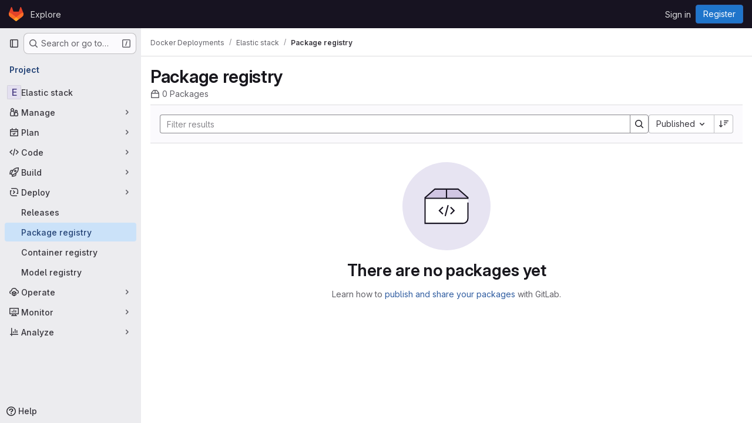

--- FILE ---
content_type: text/javascript; charset=utf-8
request_url: https://git.insomnia247.nl/assets/webpack/pages.projects.packages.packages.048b3238.chunk.js
body_size: 601
content:
(this.webpackJsonp=this.webpackJsonp||[]).push([["pages.projects.packages.packages"],{285:function(s,e,a){a("HVBj"),a("gjpc"),s.exports=a("JdL9")},JdL9:function(s,e,a){"use strict";a.r(e);var p=a("pVvv");const o=Object(p.a)();o&&(o.attachBreadcrumb(),o.attachMainComponent())}},[[285,"runtime","main","commons-pages.projects-pages.projects.activity-pages.projects.alert_management.details-pages.project-2e472f70","commons-pages.admin.abuse_reports-pages.admin.abuse_reports.show-pages.admin.credentials-pages.admin-4e5bbb50","commons-pages.groups.packages-pages.groups.registry.repositories-pages.projects.blob.show-pages.proj-5dce5667","commons-pages.groups.dependency_proxies-pages.groups.harbor.repositories-pages.groups.infrastructure-7ec965c5","commons-pages.groups.harbor.repositories-pages.groups.infrastructure_registry.index-pages.groups.pac-c6a27c85","commons-pages.explore.catalog-pages.groups.harbor.repositories-pages.groups.packages-pages.groups.re-9477b92c","commons-pages.dashboard.issues-pages.dashboard.todos.index-pages.groups.merge_requests-pages.groups.-4a3de6a3","commons-pages.admin.impersonation_tokens-pages.groups.packages-pages.groups.settings.access_tokens-p-a82b4800","commons-pages.groups.harbor.repositories-pages.groups.packages-pages.groups.registry.repositories-pa-2c5ccc2b","commons-pages.groups.packages-pages.projects.packages.packages"]]]);
//# sourceMappingURL=pages.projects.packages.packages.048b3238.chunk.js.map

--- FILE ---
content_type: text/javascript; charset=utf-8
request_url: https://git.insomnia247.nl/assets/webpack/commons-pages.admin.impersonation_tokens-pages.groups.packages-pages.groups.settings.access_tokens-p-a82b4800.cfe98c95.chunk.js
body_size: 4735
content:
(this.webpackJsonp=this.webpackJsonp||[]).push([["commons-pages.admin.impersonation_tokens-pages.groups.packages-pages.groups.settings.access_tokens-p-a82b4800"],{"/whJ":function(t,e,i){"use strict";i.d(e,"b",(function(){return d})),i.d(e,"a",(function(){return h}));i("3UXl"),i("iyoE");var s=i("zNqO"),a=i("EXdk"),r=i("WkQt"),o=i("S6lQ"),n=i("dJQL"),c=i("eOJu"),l=i("Cn4y"),u=i("w1kk");const d=Object(l.c)({disabledField:Object(l.b)(a.r,"disabled"),htmlField:Object(l.b)(a.r,"html"),options:Object(l.b)(a.d,[]),textField:Object(l.b)(a.r,"text"),valueField:Object(l.b)(a.r,"value")},"formOptionControls"),h=Object(s.c)({props:d,computed:{formOptions(){return this.normalizeOptions(this.options)}},methods:{normalizeOption(t,e=null){if(Object(n.j)(t)){const i=Object(r.a)(t,this.valueField),s=Object(r.a)(t,this.textField);return{value:Object(n.n)(i)?e||s:i,text:Object(o.b)(String(Object(n.n)(s)?e:s)),html:Object(r.a)(t,this.htmlField),disabled:Boolean(Object(r.a)(t,this.disabledField))}}return{value:e||t,text:Object(o.b)(String(t)),disabled:!1}},normalizeOptions(t){var e=this;return Object(n.a)(t)?t.map((function(t){return e.normalizeOption(t)})):Object(n.j)(t)?(Object(u.a)('Setting prop "options" to an object is deprecated. Use the array format instead.',this.$options.name),Object(c.h)(t).map((function(i){return e.normalizeOption(t[i]||{},i)}))):[]}}})},"/xzM":function(t,e,i){"use strict";function s(t){const e=window.matchMedia("(prefers-reduced-motion: reduce)").matches?"auto":"smooth";window.scrollTo({...t,behavior:e})}function a(){s({top:0})}i.d(e,"a",(function(){return a}))},"03ld":function(t,e,i){"use strict";i.d(e,"a",(function(){return T})),i.d(e,"c",(function(){return C})),i.d(e,"b",(function(){return x}));var s=i("zNqO"),a=i("EXdk"),r=i("pTIT"),o=i("MGi3"),n=i("dJQL"),c=i("7I1/"),l=i("RzIj"),u=i("eOJu"),d=i("Cn4y"),h=i("nbER"),p=i("s4T4"),b=i("WMzN"),m=i("HeIE"),f=i("WeGr"),v=i("tslw"),O=i("slyf");const{mixin:j,props:g,prop:k,event:T}=Object(l.a)("checked",{defaultValue:null}),C=Object(d.c)(Object(u.m)({...v.b,...g,...p.b,...m.b,...f.b,...b.b,ariaLabel:Object(d.b)(a.r),ariaLabelledby:Object(d.b)(a.r),inline:Object(d.b)(a.g,!1),value:Object(d.b)(a.a)}),"formRadioCheckControls"),x=Object(s.c)({mixins:[h.a,v.a,j,O.a,p.a,m.a,f.a,b.a],inheritAttrs:!1,props:C,data(){return{localChecked:this.isGroup?this.bvGroup[k]:this[k]}},computed:{computedLocalChecked:{get(){return this.isGroup?this.bvGroup.localChecked:this.localChecked},set(t){this.isGroup?this.bvGroup.localChecked=t:this.localChecked=t}},isChecked(){return Object(c.a)(this.value,this.computedLocalChecked)},isRadio:()=>!0,isGroup(){return!!this.bvGroup},isSwitch(){return!this.isRadio&&(this.isGroup?this.bvGroup.switches:this.switch)},isInline(){return this.isGroup?this.bvGroup.inline:this.inline},isDisabled(){return this.isGroup&&this.bvGroup.disabled||this.disabled},isRequired(){return this.computedName&&(this.isGroup?this.bvGroup.required:this.required)},computedName(){return(this.isGroup?this.bvGroup.groupName:this.name)||null},computedForm(){return(this.isGroup?this.bvGroup.form:this.form)||null},computedSize(){return(this.isGroup?this.bvGroup.size:this.size)||""},computedState(){return this.isGroup?this.bvGroup.computedState:Object(n.b)(this.state)?this.state:null},computedAttrs(){const{isDisabled:t,isRequired:e}=this;return{...this.bvAttrs,id:this.safeId(),type:this.isRadio?"radio":"checkbox",name:this.computedName,form:this.computedForm,disabled:t,required:e,"aria-required":e||null,"aria-label":this.ariaLabel||null,"aria-labelledby":this.ariaLabelledby||null}}},watch:{[k](...t){this[k+"Watcher"](...t)},computedLocalChecked(...t){this.computedLocalCheckedWatcher(...t)}},methods:{[k+"Watcher"](t){Object(c.a)(t,this.computedLocalChecked)||(this.computedLocalChecked=t)},computedLocalCheckedWatcher(t,e){Object(c.a)(t,e)||this.$emit(T,t)},handleChange({target:{checked:t}}){var e=this;const{value:i}=this,s=t?i:null;this.computedLocalChecked=i,this.$nextTick((function(){e.$emit(r.d,s),e.isGroup&&e.bvGroup.$emit(r.d,s)}))},focus(){this.isDisabled||Object(o.d)(this.$refs.input)},blur(){this.isDisabled||Object(o.c)(this.$refs.input)}},render(t){const{isRadio:e,isInline:i,isSwitch:s,computedSize:a,bvAttrs:r}=this,o=this.normalizeSlot(),n=t("input",{class:["custom-control-input",this.stateClass],attrs:this.computedAttrs,domProps:{value:this.value,checked:this.isChecked},on:{change:this.handleChange},key:"input",ref:"input"}),c=t("label",{class:"custom-control-label",attrs:{for:this.safeId()}},o);return t("div",{class:[{"custom-control-inline":i,"custom-checkbox":!e&&!s,"custom-switch":s,"custom-radio":e,["b-custom-control-"+a]:a},"custom-control",r.class],style:r.style},[n,c])}})},"Fsq/":function(t,e,i){"use strict";var s=i("zIFf"),a=i("Jx7q"),r=i("pmDQ"),o=i("bOix"),n=i("5QKO"),c={directives:{GlTooltip:s.a},components:{GlLink:a.a,GlTruncate:r.a},mixins:[n.a],props:{time:{type:[String,Number,Date],required:!0},tooltipPlacement:{type:String,required:!1,default:"top"},cssClass:{type:String,required:!1,default:""},dateTimeFormat:{type:String,required:!1,default:o.b,validator:function(t){return o.a.includes(t)}},enableTruncation:{type:Boolean,required:!1,default:!1},showDateWhenOverAYear:{type:Boolean,required:!1,default:!0},href:{type:String,required:!1,default:""}},computed:{timeAgo(){return this.timeFormatted(this.time,this.dateTimeFormat,{showDateWhenOverAYear:this.showDateWhenOverAYear})},tooltipText(){return this.enableTruncation?void 0:this.tooltipTitle(this.time)}}},l=i("tBpV"),u=Object(l.a)(c,(function(){var t=this,e=t._self._c;return t.href?e("gl-link",{directives:[{name:"gl-tooltip",rawName:"v-gl-tooltip.viewport",value:{placement:t.tooltipPlacement},expression:"{ placement: tooltipPlacement }",modifiers:{viewport:!0}}],attrs:{href:t.href,title:t.tooltipText,"aria-label":t.tooltipText},on:{click:function(e){return t.$emit("click",e)}}},[e("time",{class:t.cssClass,attrs:{datetime:t.time}},[t._t("default",(function(){return[t.enableTruncation?[e("gl-truncate",{attrs:{text:t.timeAgo,"with-tooltip":""}})]:[t._v(t._s(t.timeAgo))]]}),{timeAgo:t.timeAgo})],2)]):e("time",{directives:[{name:"gl-tooltip",rawName:"v-gl-tooltip.viewport",value:{placement:t.tooltipPlacement},expression:"{ placement: tooltipPlacement }",modifiers:{viewport:!0}}],class:t.cssClass,attrs:{tabindex:"0",title:t.tooltipText,"aria-label":t.tooltipText,datetime:t.time}},[t._t("default",(function(){return[t.enableTruncation?[e("gl-truncate",{attrs:{text:t.timeAgo,"with-tooltip":""}})]:[t._v(t._s(t.timeAgo))]]}),{timeAgo:t.timeAgo})],2)}),[],!1,null,null,null);e.a=u.exports},G90g:function(t,e,i){"use strict";i.d(e,"a",(function(){return S})),i.d(e,"c",(function(){return q})),i.d(e,"b",(function(){return A}));i("3UXl"),i("iyoE");var s=i("zNqO"),a=i("EXdk"),r=i("/2q6"),o=i("S6lQ"),n=i("7I1/"),c=i("RzIj"),l=i("eOJu"),u=i("Cn4y"),d=i("n64d"),h=i("pTIT"),p=i("dJQL"),b=i("paHz"),m=i("03ld");const f=h.U+"indeterminate",v=Object(u.c)(Object(l.m)({...m.c,indeterminate:Object(u.b)(a.g,!1),switch:Object(u.b)(a.g,!1),uncheckedValue:Object(u.b)(a.a,!1),value:Object(u.b)(a.a,!0)}),d.l),O=Object(s.c)({name:d.l,mixins:[m.b],inject:{getBvGroup:{from:"getBvCheckGroup",default:function(){return function(){return null}}}},props:v,computed:{bvGroup(){return this.getBvGroup()},isChecked(){const{value:t,computedLocalChecked:e}=this;return Object(p.a)(e)?Object(b.a)(e,t)>-1:Object(n.a)(e,t)},isRadio:()=>!1},watch:{indeterminate(t,e){Object(n.a)(t,e)||this.setIndeterminate(t)}},mounted(){this.setIndeterminate(this.indeterminate)},methods:{computedLocalCheckedWatcher(t,e){if(!Object(n.a)(t,e)){this.$emit(m.a,t);const e=this.$refs.input;e&&this.$emit(f,e.indeterminate)}},handleChange({target:{checked:t,indeterminate:e}}){var i=this;const{value:s,uncheckedValue:a}=this;let r=this.computedLocalChecked;if(Object(p.a)(r)){const e=Object(b.a)(r,s);t&&e<0?r=r.concat(s):!t&&e>-1&&(r=r.slice(0,e).concat(r.slice(e+1)))}else r=t?s:a;this.computedLocalChecked=r,this.$nextTick((function(){i.$emit(h.d,r),i.isGroup&&i.bvGroup.$emit(h.d,r),i.$emit(f,e)}))},setIndeterminate(t){Object(p.a)(this.computedLocalChecked)&&(t=!1);const e=this.$refs.input;e&&(e.indeterminate=t,this.$emit(f,t))}}});var j=i("Qjk6"),g=i("s4T4"),k=i("WMzN"),T=i("/whJ"),C=i("HeIE"),x=i("WeGr"),w=i("tslw"),G=i("slyf");const z=["aria-describedby","aria-labelledby"],{mixin:y,props:I,prop:S,event:N}=Object(c.a)("checked"),q=Object(u.c)(Object(l.m)({...w.b,...I,...g.b,...T.b,...C.b,...x.b,...k.b,ariaInvalid:Object(u.b)(a.i,!1),stacked:Object(u.b)(a.g,!1),validated:Object(u.b)(a.g,!1)}),"formRadioCheckGroups"),A=Object(s.c)({mixins:[w.a,y,G.a,g.a,T.a,C.a,x.a,k.a],inheritAttrs:!1,props:q,data(){return{localChecked:this[S]}},computed:{inline(){return!this.stacked},groupName(){return this.name||this.safeId()},groupClasses(){const{validated:t}=this;return{"was-validated":t}}},watch:{[S](t){Object(n.a)(t,this.localChecked)||(this.localChecked=t)},localChecked(t,e){Object(n.a)(t,e)||this.$emit(N,t)}},render(t){var e=this;const{isRadioGroup:i}=this,s=Object(l.k)(this.$attrs,z),a=i?j.a:O,n=this.formOptions.map((function(i,r){const n="BV_option_"+r;return t(a,{props:{disabled:i.disabled||!1,id:e.safeId(n),value:i.value},attrs:s,key:n},[t("span",{domProps:Object(o.a)(i.html,i.text)})])}));return t("div",{class:[this.groupClasses,"bv-no-focus-ring"],attrs:{...Object(l.j)(this.$attrs,z),"aria-invalid":this.computedAriaInvalid,"aria-required":this.required?"true":null,id:this.safeId(),role:i?"radiogroup":"group",tabindex:"-1"}},[this.normalizeSlot(r.h),n,this.normalizeSlot()])}})},HW6q:function(t,e,i){"use strict";i.d(e,"a",(function(){return c}));var s=i("jsvc"),a=i.n(s);const{sanitize:r}=a.a,o={RETURN_DOM_FRAGMENT:!0,ALLOW_UNKNOWN_PROTOCOLS:!0,FORBID_ATTR:["data-remote","data-url","data-type","data-method","data-disable-with","data-disabled","data-disable","data-turbo"],FORBID_TAGS:["style","mstyle","form"]},n=function(t,e){if(e.oldValue!==e.value){var i;const s={...o,...null!==(i=e.arg)&&void 0!==i?i:{}};t.textContent="",t.appendChild(r(e.value,s))}},c={bind:n,update:n,unbind:function(t){t.textContent=""}}},HeIE:function(t,e,i){"use strict";i.d(e,"b",(function(){return o})),i.d(e,"a",(function(){return n}));var s=i("zNqO"),a=i("EXdk"),r=i("Cn4y");const o=Object(r.c)({size:Object(r.b)(a.r)},"formControls"),n=Object(s.c)({props:o,computed:{sizeFormClass(){return[this.size?"form-control-"+this.size:null]}}})},M1MW:function(t,e,i){"use strict";i.d(e,"a",(function(){return c}));i("ZzK0"),i("z6RN"),i("BzOf");var s=i("KFC0"),a=i.n(s);let r=null;const o=function(t,e){if(!a()(e))throw TypeError("directive value must be a function");r||(r=new ResizeObserver((function(t){t.forEach((function(t){t.target.glResizeHandler(t)}))}))),t.glResizeHandler=e,r.observe(t)},n=function(t){var e;t.glResizeHandler&&(delete t.glResizeHandler,null===(e=r)||void 0===e||e.unobserve(t))},c={bind(t,{value:e,arg:i=!0}){i&&o(t,e)},update(t,{value:e,arg:i=!0}){i?o(t,e):n(t)},unbind:n}},Qjk6:function(t,e,i){"use strict";i.d(e,"a",(function(){return c}));var s=i("zNqO"),a=i("n64d"),r=i("Cn4y"),o=i("03ld");const n=Object(r.c)(o.c,a.p),c=Object(s.c)({name:a.p,mixins:[o.b],inject:{getBvGroup:{from:"getBvRadioGroup",default:function(){return function(){return null}}}},props:n,computed:{bvGroup(){return this.getBvGroup()}}})},WMzN:function(t,e,i){"use strict";i.d(e,"b",(function(){return o})),i.d(e,"a",(function(){return n}));var s=i("zNqO"),a=i("EXdk"),r=i("Cn4y");const o=Object(r.c)({plain:Object(r.b)(a.g,!1)},"formControls"),n=Object(s.c)({props:o,computed:{custom(){return!this.plain}}})},pmDQ:function(t,e,i){"use strict";var s=i("zIFf"),a=i("M1MW"),r=i("frKK"),o={name:"GlTruncate",POSITION:r.a,directives:{GlTooltip:s.a,GlResizeObserver:a.a},props:{text:{type:String,required:!0},position:{type:String,required:!1,default:r.a.END,validator:function(t){return Object.values(r.a).includes(t)}},withTooltip:{type:Boolean,required:!1,default:!1}},data:()=>({isTruncated:!1}),computed:{middleIndex(){return Math.floor(this.text.length/2)},preventWhitespaceCollapse(){const t=/^[ \n\t\r\f]$/,{text:e,middleIndex:i}=this,s=t.test(e.charAt(i-1)),a=t.test(e.charAt(i));return s&&!a},first(){const t=this.text.slice(0,this.middleIndex);return this.preventWhitespaceCollapse?`${t}${r.b}`:t},last(){return this.text.slice(this.middleIndex)},isTooltipDisabled(){return!this.withTooltip||!this.isTruncated},title(){return this.withTooltip?this.text:void 0}},watch:{withTooltip(t){t&&this.checkTruncationState()}},methods:{checkTruncationState(){this.withTooltip&&(this.isTruncated=this.$refs.text.scrollWidth>this.$refs.text.offsetWidth)}}},n=i("tBpV"),c=Object(n.a)(o,(function(){var t=this,e=t._self._c;return t.position===t.$options.POSITION.START?e("span",{directives:[{name:"gl-tooltip",rawName:"v-gl-tooltip",value:{disabled:t.isTooltipDisabled},expression:"{ disabled: isTooltipDisabled }"},{name:"gl-resize-observer",rawName:"v-gl-resize-observer:[withTooltip]",value:t.checkTruncationState,expression:"checkTruncationState",arg:t.withTooltip}],staticClass:"gl-truncate-component",attrs:{title:t.title}},[e("span",{ref:"text",staticClass:"gl-truncate-start !gl-text-ellipsis"},[t._v("‎"+t._s(t.text)+"‎")])]):t.position===t.$options.POSITION.MIDDLE?e("span",{directives:[{name:"gl-tooltip",rawName:"v-gl-tooltip",value:{disabled:t.isTooltipDisabled},expression:"{ disabled: isTooltipDisabled }"},{name:"gl-resize-observer",rawName:"v-gl-resize-observer:[withTooltip]",value:t.checkTruncationState,expression:"checkTruncationState",arg:t.withTooltip}],staticClass:"gl-truncate-component",attrs:{title:t.title,"aria-label":t.text}},[e("span",{ref:"text",staticClass:"gl-truncate-end"},[t._v(t._s(t.first))]),e("span",{staticClass:"gl-truncate-start"},[t._v("‎"+t._s(t.last)+"‎")])]):e("span",{directives:[{name:"gl-tooltip",rawName:"v-gl-tooltip",value:{disabled:t.isTooltipDisabled},expression:"{ disabled: isTooltipDisabled }"},{name:"gl-resize-observer",rawName:"v-gl-resize-observer:[withTooltip]",value:t.checkTruncationState,expression:"checkTruncationState",arg:t.withTooltip}],staticClass:"gl-truncate-component",attrs:{"data-testid":"truncate-end-container",title:t.title}},[e("span",{ref:"text",staticClass:"gl-truncate-end"},[t._v(t._s(t.text))])])}),[],!1,null,null,null);e.a=c.exports},s4T4:function(t,e,i){"use strict";i.d(e,"b",(function(){return n})),i.d(e,"a",(function(){return c}));var s=i("zNqO"),a=i("EXdk"),r=i("MGi3"),o=i("Cn4y");const n=Object(o.c)({autofocus:Object(o.b)(a.g,!1),disabled:Object(o.b)(a.g,!1),form:Object(o.b)(a.r),id:Object(o.b)(a.r),name:Object(o.b)(a.r),required:Object(o.b)(a.g,!1)},"formControls"),c=Object(s.c)({props:n,mounted(){this.handleAutofocus()},activated(){this.handleAutofocus()},methods:{handleAutofocus(){var t=this;this.$nextTick((function(){Object(r.z)((function(){let e=t.$el;t.autofocus&&Object(r.u)(e)&&(Object(r.v)(e,"input, textarea, select")||(e=Object(r.A)("input, textarea, select",e)),Object(r.d)(e))}))}))}}})}}]);
//# sourceMappingURL=commons-pages.admin.impersonation_tokens-pages.groups.packages-pages.groups.settings.access_tokens-p-a82b4800.cfe98c95.chunk.js.map

--- FILE ---
content_type: text/javascript; charset=utf-8
request_url: https://git.insomnia247.nl/assets/webpack/hello.df204cbc.chunk.js
body_size: 713
content:
(this.webpackJsonp=this.webpackJsonp||[]).push([["hello"],{Vdnm:function(e,o,i){"use strict";i.r(o),i.d(o,"logHello",(function(){return r}));var t=i("/lV4"),n=i("xPX6");const s=String.fromCodePoint(129309),a=String.fromCodePoint(128270),l=String.fromCodePoint(128640),r=function(){var e;console.log(`%c${Object(t.i)("HelloMessage|Welcome to GitLab!")}%c\n\n${Object(t.i)("HelloMessage|Does this page need fixes or improvements? Open an issue or contribute a merge request to help make GitLab more lovable. At GitLab, everyone can contribute!")}\n\n${Object(t.j)(Object(t.i)("HelloMessage|%{handshake_emoji} Contribute to GitLab: %{contribute_link}"),{handshake_emoji:""+s,contribute_link:n.g+"/community/contribute/"})}\n${Object(t.j)(Object(t.i)("HelloMessage|%{magnifier_emoji} Create a new GitLab issue: %{new_issue_link}"),{magnifier_emoji:""+a,new_issue_link:"https://gitlab.com/gitlab-org/gitlab/-/issues/new"})}\n${null!==(e=window.gon)&&void 0!==e&&e.dot_com?""+Object(t.j)(Object(t.i)("HelloMessage|%{rocket_emoji} We like your curiosity! Help us improve GitLab by joining the team: %{jobs_page_link}"),{rocket_emoji:""+l,jobs_page_link:n.g+"/jobs/"}):""}`,"padding-top: 0.5em; font-size: 2em;","padding-bottom: 0.5em;")}}}]);
//# sourceMappingURL=hello.df204cbc.chunk.js.map

--- FILE ---
content_type: text/javascript; charset=utf-8
request_url: https://git.insomnia247.nl/assets/webpack/commons-pages.groups.dependency_proxies-pages.groups.harbor.repositories-pages.groups.infrastructure-7ec965c5.1ab4236b.chunk.js
body_size: 6476
content:
(this.webpackJsonp=this.webpackJsonp||[]).push([["commons-pages.groups.dependency_proxies-pages.groups.harbor.repositories-pages.groups.infrastructure-7ec965c5"],{"/ev+":function(e){e.exports=JSON.parse('{"iconCount":113,"spriteSize":226730,"icons":[{"name":"add-user-sm","svg_size":72},{"name":"catalog-sm","svg_size":72},{"name":"chart-bar-sm","svg_size":72},{"name":"chat-sm","svg_size":72},{"name":"cloud-check-sm","svg_size":72},{"name":"cloud-tanuki-sm","svg_size":72},{"name":"cloud-user-sm","svg_size":72},{"name":"commit-sm","svg_size":72},{"name":"devops-sm","svg_size":72},{"name":"empty-todos-all-done-md","svg_size":144},{"name":"empty-todos-md","svg_size":144},{"name":"merge-requests-sm","svg_size":72},{"name":"milestone-sm","svg_size":72},{"name":"package-sm","svg_size":72},{"name":"pipeline-sm","svg_size":72},{"name":"project-create-from-template-sm","svg_size":72},{"name":"project-create-new-sm","svg_size":72},{"name":"project-import-sm","svg_size":72},{"name":"purchase-success-md","svg_size":144},{"name":"rocket-launch-md","svg_size":144},{"name":"scan-alert-sm","svg_size":72},{"name":"schedule-md","svg_size":144},{"name":"search-sm","svg_size":72},{"name":"secure-sm","svg_size":72},{"name":"service-desk-sm","svg_size":72},{"name":"subgroup-create-new-sm","svg_size":72},{"name":"success-sm","svg_size":72},{"name":"tanuki-ai-md","svg_size":144},{"name":"tanuki-ai-sm","svg_size":72},{"name":"train-sm","svg_size":72},{"name":"variables-sm","svg_size":72},{"name":"wiki-sm","svg_size":72},{"name":"empty-access-md","svg_size":144},{"name":"empty-access-token-md","svg_size":144},{"name":"empty-activity-md","svg_size":144},{"name":"empty-admin-apps-md","svg_size":144},{"name":"empty-ai-catalog-md","svg_size":144},{"name":"empty-catalog-md","svg_size":144},{"name":"empty-chart-md","svg_size":144},{"name":"empty-cloud-md","svg_size":144},{"name":"empty-commit-md","svg_size":144},{"name":"empty-dashboard-md","svg_size":144},{"name":"empty-devops-md","svg_size":144},{"name":"empty-embed-panel-md","svg_size":144},{"name":"empty-environment-md","svg_size":144},{"name":"empty-epic-add-md","svg_size":144},{"name":"empty-epic-md","svg_size":144},{"name":"empty-feature-flag-md","svg_size":144},{"name":"empty-friends-md","svg_size":144},{"name":"empty-geo-md","svg_size":144},{"name":"empty-groups-md","svg_size":144},{"name":"empty-issues-add-md","svg_size":144},{"name":"empty-issues-md","svg_size":144},{"name":"empty-job-canceled-md","svg_size":144},{"name":"empty-job-failed-md","svg_size":144},{"name":"empty-job-manual-md","svg_size":144},{"name":"empty-job-not-triggered-md","svg_size":144},{"name":"empty-job-pending-md","svg_size":144},{"name":"empty-job-scheduled-md","svg_size":144},{"name":"empty-job-skipped-md","svg_size":144},{"name":"empty-key-md","svg_size":144},{"name":"empty-labels-add-md","svg_size":144},{"name":"empty-labels-md","svg_size":144},{"name":"empty-labels-starred-md","svg_size":144},{"name":"empty-merge-requests-md","svg_size":144},{"name":"empty-milestone-md","svg_size":144},{"name":"empty-organizations-add-md","svg_size":144},{"name":"empty-organizations-md","svg_size":144},{"name":"empty-package-md","svg_size":144},{"name":"empty-piechart-md","svg_size":144},{"name":"empty-pipeline-md","svg_size":144},{"name":"empty-private-md","svg_size":144},{"name":"empty-projects-deleted-md","svg_size":144},{"name":"empty-projects-md","svg_size":144},{"name":"empty-projects-starred-md","svg_size":144},{"name":"empty-radar-md","svg_size":144},{"name":"empty-scan-alert-md","svg_size":144},{"name":"empty-schedule-md","svg_size":144},{"name":"empty-search-md","svg_size":144},{"name":"empty-secrets-md","svg_size":144},{"name":"empty-secure-add-md","svg_size":144},{"name":"empty-secure-md","svg_size":144},{"name":"empty-service-desk-md","svg_size":144},{"name":"empty-snippets-md","svg_size":144},{"name":"empty-subgroup-add-md","svg_size":144},{"name":"empty-subgroup-md","svg_size":144},{"name":"empty-train-md","svg_size":144},{"name":"empty-user-alert-md","svg_size":144},{"name":"empty-user-md","svg_size":144},{"name":"empty-user-settings-md","svg_size":144},{"name":"empty-variables-md","svg_size":144},{"name":"empty-wiki-md","svg_size":144},{"name":"empty-workspaces-md","svg_size":144},{"name":"error-403-lg","svg_size":288},{"name":"error-404-lg","svg_size":288},{"name":"error-409-lg","svg_size":288},{"name":"error-422-lg","svg_size":288},{"name":"error-429-lg","svg_size":288},{"name":"error-500-lg","svg_size":288},{"name":"error-502-lg","svg_size":288},{"name":"error-503-lg","svg_size":288},{"name":"status-alert-md","svg_size":144},{"name":"status-alert-sm","svg_size":72},{"name":"status-fail-md","svg_size":144},{"name":"status-fail-sm","svg_size":72},{"name":"status-new-md","svg_size":144},{"name":"status-new-sm","svg_size":72},{"name":"status-nothing-md","svg_size":144},{"name":"status-nothing-sm","svg_size":72},{"name":"status-settings-md","svg_size":144},{"name":"status-settings-sm","svg_size":72},{"name":"status-success-md","svg_size":144},{"name":"status-success-sm","svg_size":72}]}')},"/w+w":function(e,t,s){"use strict";var n={props:{heading:{type:String,required:!1,default:null},inlineActions:{type:Boolean,required:!1,default:!1}}},i=s("tBpV"),a=Object(i.a)(n,(function(){var e=this,t=e._self._c;return t("header",{staticClass:"gl-my-5 gl-flex gl-flex-wrap gl-items-center gl-justify-between gl-gap-y-3"},[t("div",{staticClass:"gl-flex gl-w-full gl-flex-wrap gl-justify-between gl-gap-x-5 gl-gap-y-3 @md/panel:gl-flex-nowrap"},[t("h1",{staticClass:"gl-heading-1 !gl-m-0",attrs:{"data-testid":"page-heading"}},[e._t("heading"),e._v(" "),e.$scopedSlots.heading?e._e():[e._v(e._s(e.heading))]],2),e._v(" "),e.$scopedSlots.actions?t("div",{staticClass:"page-heading-actions gl-flex gl-shrink-0 gl-flex-wrap gl-items-center gl-gap-3 @md/panel:gl-mt-1 @lg/panel:gl-mt-2",class:{"gl-w-full @sm/panel:gl-w-auto":!e.inlineActions,"gl-w-auto":e.inlineActions},attrs:{"data-testid":"page-heading-actions"}},[e._t("actions")],2):e._e()]),e._v(" "),e.$scopedSlots.description?t("div",{staticClass:"gl-w-full gl-text-subtle",attrs:{"data-testid":"page-heading-description"}},[e._t("description")],2):e._e()])}),[],!1,null,null,null);t.a=a.exports},"2TqH":function(e,t,s){"use strict";var n=s("3CjL"),i=s.n(n),a=s("o4PY"),r=s.n(a),l=s("mpVB"),o=s("RK7s"),d=s("q3oM"),u=s("b1NL"),m=s("KOQf"),c=s("AxB5"),g=s("nuJP"),p=s("O/A7");const v="."+m.a;var f={name:"GlDisclosureDropdown",events:{GL_DROPDOWN_SHOWN:o.i,GL_DROPDOWN_HIDDEN:o.h,GL_DROPDOWN_BEFORE_CLOSE:o.e,GL_DROPDOWN_FOCUS_CONTENT:o.g},components:{GlBaseDropdown:u.a,GlDisclosureDropdownItem:c.a,GlDisclosureDropdownGroup:g.a},props:{items:{type:Array,required:!1,default:function(){return[]},validator:p.d},toggleText:{type:String,required:!1,default:""},textSrOnly:{type:Boolean,required:!1,default:!1},category:{type:String,required:!1,default:d.o.primary,validator:function(e){return e in d.o}},variant:{type:String,required:!1,default:d.y.default,validator:function(e){return e in d.y}},size:{type:String,required:!1,default:"medium",validator:function(e){return e in d.p}},icon:{type:String,required:!1,default:""},disabled:{type:Boolean,required:!1,default:!1},loading:{type:Boolean,required:!1,default:!1},toggleId:{type:String,required:!1,default:function(){return r()("dropdown-toggle-btn-")}},toggleClass:{type:[String,Array,Object],required:!1,default:null},noCaret:{type:Boolean,required:!1,default:!1},placement:{type:String,required:!1,default:"bottom-start",validator:function(e){return Object.keys(d.x).includes(e)}},toggleAriaLabelledBy:{type:String,required:!1,default:null},listAriaLabelledBy:{type:String,required:!1,default:null},block:{type:Boolean,required:!1,default:!1},dropdownOffset:{type:[Number,Object],required:!1,default:void 0},fluidWidth:{type:Boolean,required:!1,default:!1},autoClose:{type:Boolean,required:!1,default:!0},positioningStrategy:{type:String,required:!1,default:o.l,validator:function(e){return[o.l,o.m].includes(e)}},startOpened:{type:Boolean,required:!1,default:!1}},data:()=>({disclosureId:r()("disclosure-"),nextFocusedItemIndex:null}),computed:{disclosureTag(){var e;return null!==(e=this.items)&&void 0!==e&&e.length||Object(p.a)(this.$scopedSlots.default||this.$slots.default)?"ul":"div"},hasCustomToggle(){return Boolean(this.$scopedSlots.toggle)}},mounted(){this.startOpened&&this.open()},methods:{open(){this.$refs.baseDropdown.open()},close(){this.$refs.baseDropdown.close()},onShow(){this.$emit(o.i)},onBeforeClose(e){this.$emit(o.e,e)},onHide(){this.$emit(o.h),this.nextFocusedItemIndex=null},onKeydown(e){const{code:t}=e,s=this.getFocusableListItemElements();if(s.length<1)return;let n=!0;t===o.j?this.focusItem(0,s):t===o.c?this.focusItem(s.length-1,s):t===o.b?this.focusNextItem(e,s,-1):t===o.a?this.focusNextItem(e,s,1):t===o.d||t===o.n?this.handleAutoClose(e):n=!1,n&&Object(l.k)(e)},getFocusableListItemElements(){var e;const t=null===(e=this.$refs.content)||void 0===e?void 0:e.querySelectorAll(v);return Object(l.c)(Array.from(t||[]))},focusNextItem(e,t,s){const{target:n}=e,a=t.indexOf(n),r=i()(a+s,0,t.length-1);this.focusItem(r,t)},focusItem(e,t){var s;this.nextFocusedItemIndex=e,null===(s=t[e])||void 0===s||s.focus()},closeAndFocus(){this.$refs.baseDropdown.closeAndFocus()},handleAction(e){var t=this;window.requestAnimationFrame((function(){t.$emit("action",e)}))},handleAutoClose(e){var t,s;this.autoClose&&e.target.closest(v)&&null!==(t=(s=this.$refs.baseDropdown).containsElement)&&void 0!==t&&t.call(s,e.target)&&this.closeAndFocus()},uniqueItemId:()=>r()("disclosure-item-"),isItem:p.c},GL_DROPDOWN_CONTENTS_CLASS:o.f},_=s("tBpV"),y=Object(_.a)(f,(function(){var e=this,t=e._self._c;return t("gl-base-dropdown",{ref:"baseDropdown",staticClass:"gl-disclosure-dropdown",attrs:{"aria-labelledby":e.toggleAriaLabelledBy,"arrow-element":e.$refs.disclosureArrow,"toggle-id":e.toggleId,"toggle-text":e.toggleText,"toggle-class":e.toggleClass,"text-sr-only":e.textSrOnly,category:e.category,variant:e.variant,size:e.size,icon:e.icon,disabled:e.disabled,loading:e.loading,"no-caret":e.noCaret,placement:e.placement,block:e.block,offset:e.dropdownOffset,"fluid-width":e.fluidWidth,"positioning-strategy":e.positioningStrategy},on:e._d({},[e.$options.events.GL_DROPDOWN_SHOWN,e.onShow,e.$options.events.GL_DROPDOWN_HIDDEN,e.onHide,e.$options.events.GL_DROPDOWN_BEFORE_CLOSE,e.onBeforeClose,e.$options.events.GL_DROPDOWN_FOCUS_CONTENT,e.onKeydown]),scopedSlots:e._u([e.hasCustomToggle?{key:"toggle",fn:function(){return[e._t("toggle")]},proxy:!0}:null],null,!0)},[e._v(" "),e._t("header"),e._v(" "),t(e.disclosureTag,{ref:"content",tag:"component",class:e.$options.GL_DROPDOWN_CONTENTS_CLASS,attrs:{id:e.disclosureId,"aria-labelledby":e.listAriaLabelledBy||e.toggleId,"data-testid":"disclosure-content",tabindex:"-1"},on:{keydown:e.onKeydown,click:e.handleAutoClose}},[e._t("default",(function(){return[e._l(e.items,(function(s,n){return[e.isItem(s)?[t("gl-disclosure-dropdown-item",{key:e.uniqueItemId(),attrs:{item:s},on:{action:e.handleAction},scopedSlots:e._u(["list-item"in e.$scopedSlots?{key:"list-item",fn:function(){return[e._t("list-item",null,{item:s})]},proxy:!0}:null],null,!0)})]:[t("gl-disclosure-dropdown-group",{key:s.name,attrs:{bordered:0!==n,group:s},on:{action:e.handleAction},scopedSlots:e._u([e.$scopedSlots["group-label"]?{key:"group-label",fn:function(){return[e._t("group-label",null,{group:s})]},proxy:!0}:null,e.$scopedSlots["list-item"]?{key:"default",fn:function(){return e._l(s.items,(function(s){return t("gl-disclosure-dropdown-item",{key:e.uniqueItemId(),attrs:{item:s},on:{action:e.handleAction},scopedSlots:e._u([{key:"list-item",fn:function(){return[e._t("list-item",null,{item:s})]},proxy:!0}],null,!0)})}))},proxy:!0}:null],null,!0)})]]}))]}))],2),e._v(" "),e._t("footer")],2)}),[],!1,null,null,null);t.a=y.exports},"6R0y":function(e,t,s){"use strict";s.d(t,"c",(function(){return n})),s.d(t,"b",(function(){return i})),s.d(t,"a",(function(){return a}));const n="GlDisclosureDropdownItem",i="GlDisclosureDropdownGroup",a={top:"top",bottom:"bottom"}},AxB5:function(e,t,s){"use strict";var n=s("KOQf").b,i=s("tBpV"),a=Object(i.a)(n,(function(){var e=this,t=e._self._c;return t("li",e._g({class:e.classes,attrs:{tabindex:e.listIndex,"data-testid":"disclosure-dropdown-item"}},e.wrapperListeners),[e._t("default",(function(){return[t(e.itemComponent.is,e._g(e._b({ref:"item",tag:"component",staticClass:"gl-new-dropdown-item-content",attrs:{tabindex:e.componentIndex}},"component",e.itemComponent.attrs,!1),e.itemComponent.listeners),[t("span",{staticClass:"gl-new-dropdown-item-text-wrapper"},[e._t("list-item",(function(){return[e._v("\n          "+e._s(e.item.text)+"\n        ")]}))],2)])]}))],2)}),[],!1,null,null,null);t.a=a.exports},KOQf:function(e,t,s){"use strict";s.d(t,"a",(function(){return d}));var n=s("Jx7q"),i=s("RK7s"),a=s("mpVB"),r=s("q3oM"),l=s("O/A7"),o=s("6R0y");const d="gl-new-dropdown-item";t.b={name:o.c,ITEM_CLASS:d,components:{GlLink:n.a},props:{item:{type:Object,required:!1,default:null,validator:l.c},variant:{type:String,default:null,validator:e=>void 0!==r.w[e],required:!1}},computed:{isLink(){var e,t;return"string"==typeof(null===(e=this.item)||void 0===e?void 0:e.href)||void 0!==(null===(t=this.item)||void 0===t?void 0:t.to)},isCustomContent(){return Boolean(this.$scopedSlots.default)},itemComponent(){var e=this;const{item:t}=this;return this.isLink?{is:n.a,attrs:{href:t.href,to:t.to,variant:"unstyled",...t.extraAttrs},listeners:{click:this.action}}:{is:"button",attrs:{...null==t?void 0:t.extraAttrs,type:"button"},listeners:{click:function(){var s;null==t||null===(s=t.action)||void 0===s||s.call(void 0,t),e.action()}}}},listIndex(){var e;return null!==(e=this.item)&&void 0!==e&&null!==(e=e.extraAttrs)&&void 0!==e&&e.disabled?null:0},componentIndex(){var e;return null!==(e=this.item)&&void 0!==e&&null!==(e=e.extraAttrs)&&void 0!==e&&e.disabled?null:-1},itemVariant(){var e;return this.variant||(null===(e=this.item)||void 0===e?void 0:e.variant)},classes(){var e,t;return[this.$options.ITEM_CLASS,null!==(e=null===(t=this.item)||void 0===t?void 0:t.wrapperClass)&&void 0!==e?e:"",this.itemVariant&&"default"!==this.itemVariant?"gl-new-dropdown-item-"+this.itemVariant:""]},wrapperListeners(){const e={keydown:this.onKeydown};return this.isCustomContent&&(e.click=this.action),e}},methods:{onKeydown(e){const{code:t}=e;if(t===i.d||t===i.n)if(this.isCustomContent)this.action();else{Object(a.k)(e);const t=new MouseEvent("click",{bubbles:!0,cancelable:!0});var s;if(this.isLink)this.$refs.item.$el.dispatchEvent(t);else null===(s=this.$refs.item)||void 0===s||s.dispatchEvent(t)}},action(){this.$emit("action",this.item)}}}},"O/A7":function(e,t,s){"use strict";s.d(t,"d",(function(){return m})),s.d(t,"c",(function(){return d})),s.d(t,"b",(function(){return u})),s.d(t,"a",(function(){return p}));s("LdIe"),s("z6RN"),s("PTOk"),s("UezY"),s("hG7+"),s("B++/"),s("47t/");var n=s("ewH8"),i=s("KFC0"),a=s.n(i),r=s("lx39"),l=s.n(r),o=s("6R0y");const d=function(e){return Boolean(e)&&function(e){var t;return(null==e||null===(t=e.text)||void 0===t?void 0:t.length)>0&&!Array.isArray(null==e?void 0:e.items)}(e)},u=function(e){return Boolean(e)&&Array.isArray(e.items)&&Boolean(e.items.length)&&e.items.every(d)},m=function(e){return e.every(d)||e.every(u)},c=function(e){const t=e();if(!Array.isArray(t))return!1;const s=t.filter((function(e){return e.tag}));return s.length&&s.every((function(e){return function(e){var t,s;return Boolean(e)&&(s=(null===(t=e.componentOptions)||void 0===t?void 0:t.tag)||e.tag,["gl-disclosure-dropdown-group","gl-disclosure-dropdown-item","li"].includes(s))}(e)}))},g=function(e){const t=e(),s=t.find((function(e){return Array.isArray(e.children)&&e.children.length}));return(s?s.children:t).filter((function(e){return!l()(e.text)||e.text.trim().length>0})).every((function(e){return function(e){var t;return[o.c,o.b].includes(null===(t=e.type)||void 0===t?void 0:t.name)||"li"===e.type}(e)}))},p=function(e){return!!a()(e)&&(n.default.version.startsWith("3")?g(e):c(e))}},"bu9/":function(e,t,s){"use strict";t.a=gon&&gon.illustrations_path},fI8y:function(e,t,s){"use strict";s("aFm2"),s("z6RN"),s("R9qC"),s("B++/"),s("47t/");var n=s("bu9/");const i=s("/ev+").icons;var a={name:"GlIllustration",props:{name:{type:String,required:!0,validator:function(e){return!!i.some((function(t){return t.name===e}))||(console.warn(`Illustration '${e}' is not a known illustration of @gitlab/svgs`),!1)}}},computed:{spriteHref(){return`${n.a}#${this.name}`},illustrationSize(){var e=this;return i.find((function(t){return t.name===e.name})).svg_size}}},r=s("tBpV"),l=Object(r.a)(a,(function(){var e=this._self._c;return e("svg",this._g({key:this.spriteHref,attrs:{"data-testid":this.name+"-illustration",role:"presentation",width:this.illustrationSize,height:this.illustrationSize}},this.$listeners),[e("use",{attrs:{href:this.spriteHref}})])}),[],!1,null,null,null);t.a=l.exports},l85A:function(e,t,s){"use strict";var n=s("CbCZ"),i=s("fI8y"),a={name:"GlEmptyState",components:{GlButton:n.a,GlIllustration:i.a},props:{title:{type:String,required:!1,default:null},headerLevel:{type:Number,required:!1,default:2,validator:e=>e>0&&e<=6},illustrationName:{type:String,required:!1,default:null},svgPath:{type:String,required:!1,default:null},svgHeight:{type:Number,required:!1,default:144},description:{type:String,required:!1,default:null},primaryButtonLink:{type:String,required:!1,default:null},primaryButtonText:{type:String,required:!1,default:null},secondaryButtonLink:{type:String,required:!1,default:null},secondaryButtonText:{type:String,required:!1,default:null},compact:{type:Boolean,required:!1,default:!1},invertInDarkMode:{type:Boolean,required:!1,default:!0},contentClass:{type:[Array,String,Object],required:!1,default:function(){return[]}}},computed:{headerComponent(){return"h"+this.headerLevel},height(){return this.shouldPreventImageReflow?this.svgHeight:null},shouldPreventImageReflow(){return Boolean(this.svgHeight)&&!this.illustrationName},shouldRenderPrimaryButton(){return Boolean(this.primaryButtonLink&&this.primaryButtonText)},shouldRenderSecondaryButton(){return Boolean(this.secondaryButtonLink&&this.secondaryButtonText)},contentClasses(){return[this.compact?"gl-grow gl-basis-0 gl-px-4":"gl-m-auto gl-p-5",this.contentClass]}}},r=s("tBpV"),l=Object(r.a)(a,(function(){var e=this,t=e._self._c;return t("section",{staticClass:"gl-flex",class:{"gl-empty-state gl-flex-col gl-text-center":!e.compact,"gl-flex-row":e.compact}},[t("div",{class:{"gl-hidden gl-px-4 @sm:gl-block":e.compact,"gl-max-w-full":!e.compact}},[e.illustrationName?t("gl-illustration",{attrs:{name:e.illustrationName}}):e.svgPath?t("img",{staticClass:"gl-max-w-full",class:{"gl-dark-invert-keep-hue":e.invertInDarkMode},attrs:{src:e.svgPath,alt:"",height:e.height}}):e._e()],1),e._v(" "),t("div",{staticClass:"gl-empty-state-content gl-mx-auto gl-my-0",class:e.contentClasses,attrs:{"data-testid":"gl-empty-state-content"}},[e._t("title",(function(){return[t(e.headerComponent,{tag:"component",staticClass:"gl-mb-0 gl-mt-0 gl-text-size-h-display gl-leading-36",class:e.compact?"h5":"h4"},[e._v("\n        "+e._s(e.title)+"\n      ")])]})),e._v(" "),e.description||e.$scopedSlots.description?t("p",{ref:"description",staticClass:"gl-mb-0 gl-mt-4 gl-text-subtle"},[e._t("description",(function(){return[e._v("\n        "+e._s(e.description)+"\n      ")]}))],2):e._e(),e._v(" "),t("div",{staticClass:"gl-mt-5 gl-flex gl-flex-wrap",class:{"gl-justify-center":!e.compact}},[e._t("actions",(function(){return[e.shouldRenderPrimaryButton?t("gl-button",{staticClass:"gl-mb-3",class:e.compact?"gl-mr-3":"gl-mx-2",attrs:{variant:"confirm",href:e.primaryButtonLink}},[e._v(e._s(e.primaryButtonText))]):e._e(),e._v(" "),e.shouldRenderSecondaryButton?t("gl-button",{staticClass:"gl-mb-3 gl-mr-3",class:{"!gl-mx-2":!e.compact},attrs:{href:e.secondaryButtonLink}},[e._v(e._s(e.secondaryButtonText)+"\n        ")]):e._e()]}))],2)],2)])}),[],!1,null,null,null);t.a=l.exports},nuJP:function(e,t,s){"use strict";s("eJ0a");var n=s("o4PY"),i=s.n(n),a=s("AxB5"),r=s("O/A7"),l=s("6R0y");const o={[l.a.top]:"gl-border-t gl-border-t-dropdown-divider gl-pt-2 gl-mt-2",[l.a.bottom]:"gl-border-b gl-border-b-dropdown-divider gl-pb-2 gl-mb-2"};var d={name:l.b,components:{GlDisclosureDropdownItem:a.a},props:{group:{type:Object,required:!1,default:null,validator:r.b},bordered:{type:Boolean,required:!1,default:!1},borderPosition:{type:String,required:!1,default:l.a.top,validator:function(e){return Object.keys(l.a).includes(e)}}},computed:{borderClass(){return this.bordered?o[this.borderPosition]:null},showHeader(){var e;return this.$scopedSlots["group-label"]||(null===(e=this.group)||void 0===e?void 0:e.name)},groupLabeledBy(){return this.showHeader?this.nameId:null}},created(){this.nameId=i()("gl-disclosure-dropdown-group-")},methods:{handleAction(e){this.$emit("action",e)},uniqueItemId:()=>i()("disclosure-item-")}},u=s("tBpV"),m=Object(u.a)(d,(function(){var e=this,t=e._self._c;return t("li",{class:e.borderClass},[e.showHeader?t("div",{staticClass:"gl-py-2 gl-pl-4 gl-text-sm gl-font-bold gl-text-strong",attrs:{id:e.nameId}},[e._t("group-label",(function(){return[e._v(e._s(e.group.name))]}))],2):e._e(),e._v(" "),t("ul",{staticClass:"gl-mb-0 gl-list-none gl-pl-0",attrs:{"aria-labelledby":e.groupLabeledBy}},[e._t("default",(function(){return e._l(e.group.items,(function(s){return t("gl-disclosure-dropdown-item",{key:e.uniqueItemId(),attrs:{item:s},on:{action:e.handleAction},scopedSlots:e._u([{key:"list-item",fn:function(){return[e._t("list-item",null,{item:s})]},proxy:!0}],null,!0)})}))}))],2)])}),[],!1,null,null,null);t.a=m.exports},vN1d:function(e,t,s){"use strict";var n=s("VNnR"),i=s.n(n),a=(s("UezY"),s("z6RN"),s("hG7+"),s("HTBS")),r=s("dIEn"),l=s("Jx7q"),o=s("Q5rj"),d=s("/w+w"),u=s("5c3i"),m={name:"TitleArea",components:{GlAvatar:a.a,GlSprintf:r.a,GlLink:l.a,GlSkeletonLoader:o.a,PageHeading:d.a},props:{avatar:{type:String,default:null,required:!1},title:{type:String,default:null,required:!1},infoMessages:{type:Array,default:function(){return[]},required:!1},inlineActions:{type:Boolean,default:!0,required:!1},metadataLoading:{type:Boolean,required:!1,default:!1}},data:()=>({metadataSlots:[]}),created(){this.recalculateMetadataSlots()},updated(){this.recalculateMetadataSlots()},methods:{recalculateMetadataSlots(){const e=Object.keys(this.$scopedSlots).filter((function(e){return e.startsWith("metadata-")}));i()(e,this.metadataSlots)||(this.metadataSlots=e)}},AVATAR_SHAPE_OPTION_RECT:u.b},c=s("tBpV"),g=Object(c.a)(m,(function(){var e=this,t=e._self._c;return t("div",{staticClass:"gl-flex gl-flex-col"},[t("page-heading",{attrs:{"inline-actions":e.inlineActions},scopedSlots:e._u([{key:"heading",fn:function(){return[e._t("title",(function(){return[t("span",{staticClass:"gl-wrap-anywhere"},[e._v(e._s(e.title))]),e._v(" "),e.avatar?t("gl-avatar",{attrs:{src:e.avatar,shape:e.$options.AVATAR_SHAPE_OPTION_RECT}}):e._e()]}))]},proxy:!0},{key:"description",fn:function(){return[e._t("sub-header"),e._v(" "),e.metadataSlots.length>0?t("div",{staticClass:"gl-flex gl-flex-wrap gl-items-center"},[e.metadataLoading?[t("div",{staticClass:"gl-w-full"},[t("gl-skeleton-loader",{attrs:{width:960,height:16,"preserve-aspect-ratio":"xMinYMax meet"}},[t("circle",{attrs:{cx:"6",cy:"8",r:"6"}}),e._v(" "),t("rect",{attrs:{x:"16",y:"4",width:"200",height:"8",rx:"4"}})])],1)]:e._l(e.metadataSlots,(function(s,n){return t("div",{key:n,staticClass:"gl-mr-5 gl-flex gl-flex-wrap gl-items-center"},[e._t(s)],2)}))],2):e._e()]},proxy:!0},{key:"actions",fn:function(){return[e._t("right-actions")]},proxy:!0}],null,!0)}),e._v(" "),e.infoMessages.length?t("p",e._l(e.infoMessages,(function(s,n){return t("span",{key:n,staticClass:"gl-mr-2",attrs:{"data-testid":"info-message"}},[t("gl-sprintf",{attrs:{message:s.text},scopedSlots:e._u([{key:"docLink",fn:function({content:n}){return[t("gl-link",{attrs:{href:s.link,target:"_blank"}},[e._v(e._s(n))])]}}],null,!0)})],1)})),0):e._e(),e._v(" "),e._t("default")],2)}),[],!1,null,null,null);t.a=g.exports}}]);
//# sourceMappingURL=commons-pages.groups.dependency_proxies-pages.groups.harbor.repositories-pages.groups.infrastructure-7ec965c5.1ab4236b.chunk.js.map